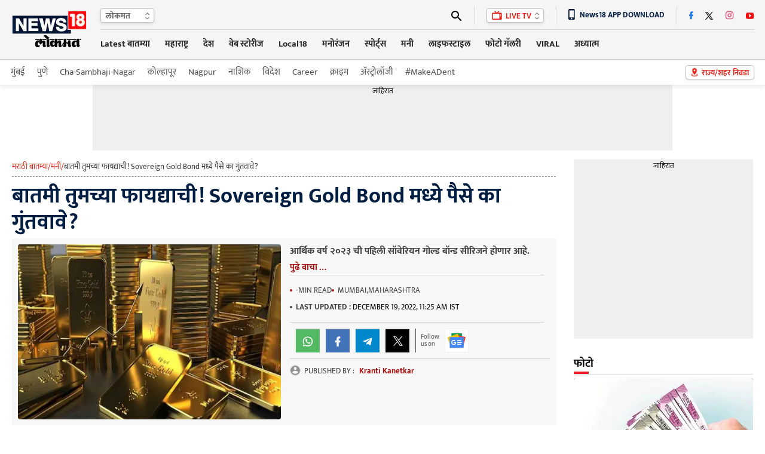

--- FILE ---
content_type: text/html; charset=utf-8
request_url: https://www.google.com/recaptcha/api2/aframe
body_size: 181
content:
<!DOCTYPE HTML><html><head><meta http-equiv="content-type" content="text/html; charset=UTF-8"></head><body><script nonce="ininXTOhmLBgAZhtlBmwNg">/** Anti-fraud and anti-abuse applications only. See google.com/recaptcha */ try{var clients={'sodar':'https://pagead2.googlesyndication.com/pagead/sodar?'};window.addEventListener("message",function(a){try{if(a.source===window.parent){var b=JSON.parse(a.data);var c=clients[b['id']];if(c){var d=document.createElement('img');d.src=c+b['params']+'&rc='+(localStorage.getItem("rc::a")?sessionStorage.getItem("rc::b"):"");window.document.body.appendChild(d);sessionStorage.setItem("rc::e",parseInt(sessionStorage.getItem("rc::e")||0)+1);localStorage.setItem("rc::h",'1768480877222');}}}catch(b){}});window.parent.postMessage("_grecaptcha_ready", "*");}catch(b){}</script></body></html>

--- FILE ---
content_type: image/svg+xml
request_url: https://images.news18.com/dlxczavtqcctuei/news18/static/images/newiconsprite.svg
body_size: 5931
content:
<?xml version="1.0" encoding="utf-8"?>
<!-- Generator: Adobe Illustrator 27.9.0, SVG Export Plug-In . SVG Version: 6.00 Build 0)  -->
<svg version="1.1" id="Layer_1" xmlns="http://www.w3.org/2000/svg" xmlns:xlink="http://www.w3.org/1999/xlink" x="0px" y="0px"
	 viewBox="0 0 40 490" style="enable-background:new 0 0 40 490;" xml:space="preserve">
<style type="text/css">
	.st0{fill:#4272B8;}
	.st1{fill:#FFFFFF;}
	.st2{display:none;fill:#FFFFFF;}
	.st3{fill:#FACD00;}
	.st4{fill:#383838;stroke:#383838;stroke-width:0.25;}
	.st5{fill:#52BA63;}
	.st6{fill:#0088CC;}
	.st7{fill:#4E4E4E;}
	.st8{fill:#3E3E3E;}
	.st9{fill:#E1261D;}
	.st10{fill:#F2F2F2;}
	.st11{fill:#0C9D58;}
	.st12{opacity:0.2;}
	.st13{clip-path:url(#SVGID_00000023974581044335029900000005126345449514079916_);}
	.st14{fill:#004D40;}
	.st15{clip-path:url(#SVGID_00000157997202919744586960000014569499639494659722_);}
	.st16{clip-path:url(#SVGID_00000080905486787742296540000005587723178384334222_);}
	.st17{fill:#EA4335;}
	.st18{clip-path:url(#SVGID_00000075160772979172621450000014978361785504060322_);}
	.st19{fill:#3E2723;}
	.st20{clip-path:url(#SVGID_00000041994618622574348440000001249213970374681226_);}
	.st21{clip-path:url(#SVGID_00000160904072432332239040000016593139459852631966_);}
	.st22{fill:#FFC107;}
	.st23{clip-path:url(#SVGID_00000126285749897736661890000001621905435934152892_);}
	.st24{fill:#4285F4;}
	.st25{clip-path:url(#SVGID_00000182514788473647602940000009260712301588109456_);}
	.st26{fill:#1A237E;}
	.st27{clip-path:url(#SVGID_00000027564516851739828580000017463524560510142865_);}
	.st28{clip-path:url(#SVGID_00000043442754207485988580000014029879049441672367_);}
	.st29{clip-path:url(#SVGID_00000003825597572913398280000001866132184590493353_);}
	.st30{fill:none;}
</style>
<g id="Facebook">
	<rect id="Rectangle_40" class="st0" width="40" height="40"/>
	<path class="st1" d="M24.2,12.2v3.3h-1.7c-0.3,0-0.5,0.2-0.6,0.4c-0.1,0.3-0.2,0.5-0.2,0.8v2.1h2.5v3.4h-2.5v6.6h-3.4v-6.6h-2.5
		v-3.4h2.5v-3.3c0-0.9,0.4-1.7,1-2.3s1.5-1,2.4-1L24.2,12.2z"/>
</g>
<g id="Twitter">
	<rect id="Rectangle_41" y="50" width="40" height="40"/>
	<path class="st2" d="M21.3,70.4l6.7-7.6h-1.6l-5.8,6.6L16,62.8h-5.4l7,10l-7,7.9h1.6l6.1-7l4.9,7h5.4 M12.7,63.9h2.4l11.2,15.6
		h-2.4"/>
</g>
<g id="Koo">
	<rect id="Rectangle_41-2" y="100" class="st3" width="40" height="40"/>
	<path class="st1" d="M16.5,112.8l0.4-0.4l0.9-1.1l1.4-0.8l0.2-0.4l0.2-0.7v-0.6l0.4-0.5l0.2-0.6h0.5l0.9,0.5l0.6,1l0.1,1.2l1.4,0.8
		l0.8,0.6l0.7,0.9l0.8,2l0.3,1.3l0.2,1.5l0.2,1.4l0.7,0.6l0.4,1.1l0.4,1.1l0.1,1.1l-0.5,1l-0.7,0.7l-0.9,0.2l-0.2,0.8l-0.4,1l-0.9,1
		l-1,0.8l-1.3,0.5l-1.5,0.4h-2.4l-1.8-0.1l-2-0.7l-1.2-0.6l-0.8-0.6l-0.6-0.5l-0.6-0.7l-0.4-0.6l0.2-0.9l0.7-0.4v-0.6l0.3-1l0.6-1.2
		l0.6-1l0.6-0.8l0.5-0.5l0.4-0.3V118l0.1-0.8l0.1-1.3l0.2-1.1l0.3-1L16.5,112.8z"/>
	<path class="st4" d="M28.8,121.9L28.8,121.9c-0.1-0.8-0.4-1.7-0.8-2.4c-0.1-0.2-0.3-0.4-0.4-0.6c-0.1-0.1-0.1-0.1-0.2-0.2
		c-0.1,0-0.2-0.1-0.2-0.1c0-0.1,0-0.1,0-0.2c0-0.3-0.1-0.6-0.1-0.9v-0.2v-0.2l0,0V117c0,0,0,0,0-0.1s0-0.1,0-0.1s0,0,0-0.1v-0.1
		v-0.1v-0.1l0,0v-0.1l0,0c0,0,0-0.1,0-0.2l0,0V116v0v-0.1c0,0,0,0,0-0.1v-0.1c0,0,0,0,0-0.1v-0.1c0,0,0,0,0-0.1v-0.1l0,0v-0.1l0,0
		v-0.1l0,0V115l0,0c0,0,0,0,0-0.1l0,0v-0.1l0,0v-0.1l0,0v-0.1l0,0v-0.1l0,0v-0.1v-0.1v-0.1l0,0c0,0,0,0,0-0.1l0,0V114l0,0
		c0,0,0,0,0-0.1l0,0v-0.1l0,0v-0.1l0,0v-0.1l0,0v0.4l0,0l0,0l0,0c0,0,0,0,0-0.1l0,0v-0.1l0,0v-0.1l0,0v-0.1l0,0l0,0l0,0l0,0l0,0l0,0
		l0,0v-0.1l0,0v-0.1l0,0l0,0l0,0l0,0l0,0l0,0l0,0l0,0l0,0l0,0l0,0l-0.1-0.1l0,0v-0.1l0,0l0,0l0,0l0,0l0,0l0,0l0,0l0,0l0,0l0,0l0,0
		v-0.1l0,0l0,0l0,0l0,0l0,0l0,0l0,0l0,0l0,0l0,0l0,0h-0.1l0,0l-2.5-2.4l0,0l0,0l0,0l0,0l0,0l0,0l0,0l0,0l0,0l0,0l0,0l0,0l0,0l0,0
		l0,0l0,0l0,0l0,0l0,0l0,0l0,0l0,0h-0.1l0,0l0,0l0,0l0,0l0,0l0,0l0,0l0,0h-0.1l0,0l0,0l0,0l0,0H23l0,0h-0.1h-0.1h-0.1l0,0
		c0.1-0.3,0.1-0.7,0-1s-0.2-0.6-0.4-0.9c-0.3-0.5-0.8-0.8-1.4-0.8c-0.1,0-0.2,0-0.3,0.1c-0.1,0-0.2,0.1-0.3,0.2
		c-0.1,0.2-0.2,0.3-0.2,0.5c-0.1,0-0.3,0.1-0.4,0.2c-0.2,0.2-0.3,0.5-0.2,0.7c0,0.1,0.1,0.2,0.1,0.3c-0.2,0.2-0.4,0.5-0.4,0.9
		c-0.3,0.1-0.5,0.2-0.8,0.3l-0.2,0.1l-0.1,0.1l-0.1,0.1l-0.3,0.2c0,0-0.1,0-0.1,0.1l-0.2,0.2l-0.2,0.2c-0.1,0.1-0.2,0.2-0.3,0.3
		l-0.1,0.2l-0.1,0.1v0.1c-0.1,0.1-0.1,0.2-0.2,0.2c-0.1,0.1-0.1,0.2-0.2,0.3l-0.1,0.2l-0.1,0.2l-0.1,0.3c-0.1,0.2-0.2,0.4-0.3,0.7
		s-0.1,0.3-0.1,0.4l-0.1,0.3c0,0.1,0,0.2-0.1,0.3v0.1c0,0.1,0,0.2-0.1,0.3s0,0.2,0,0.3s-0.1,0.4-0.1,0.6s-0.1,0.5-0.1,0.8v0.4
		c0,0.2,0,0.3,0,0.4s0,0.3,0,0.4v0.1c-0.1,0-0.5,0-1.6,1.8c-0.6,0.9-1,1.8-1.4,2.8c-0.1,0-0.1,0-0.2,0h-0.2h-0.1h-0.1l0,0l0,0l0,0
		l0,0l0,0l0,0l0,0l0,0l0,0l0,0l0,0l0,0l0,0l0,0l0,0l0,0v0.1l0,0c0,0,0,0,0,0.1c0,0,0,0,0,0.1s0,0.1,0,0.1c0,0.3,0.1,0.5,0.2,0.7
		c0.1,0.2,0.2,0.3,0.2,0.5c0,0.1,0.1,0.1,0.1,0.2c0.3,0.4,0.7,0.8,1.1,1.1l0.4,0.3c0.2,0.2,0.5,0.3,0.8,0.5c1.1,0.6,2.2,1,3.4,1.2
		l0.7,0.1c0.5,0.1,1.1,0.1,1.6,0.1c0.6,0,1.3-0.1,1.9-0.1l0.6-0.1c1.2-0.3,2.2-0.9,3.1-1.7l0.1-0.1c0-0.1,0.1-0.1,0.1-0.2l0.1-0.1
		c0.1-0.1,0.1-0.2,0.2-0.3c0,0,0.1-0.1,0.1-0.2c0.2-0.2,0.3-0.5,0.4-0.7c0-0.1,0.1-0.1,0.1-0.2v-0.1c0-0.1,0.1-0.2,0.1-0.3
		c0-0.1,0.1-0.1,0.1-0.2l0.1-0.2l0.1-0.2h0.1c0.1,0,0.1,0,0.2,0c0.3-0.1,0.7-0.3,0.9-0.5c0.3-0.3,0.5-0.6,0.6-1
		C29,122.4,28.9,122.2,28.8,121.9z M20.6,109.6L20.6,109.6c-0.4-0.2-0.8-0.3-0.7-0.7c0-0.1,0.2-0.2,0.3-0.2c0.2,0,0.5,0.1,0.7,0.2
		l0,0c-0.3-0.3-0.6-0.6-0.3-0.9l0.1-0.1h0.1c0.9,0.2,1.5,1.1,1.4,2.1h-2h-0.1H20l0,0l-0.2,0.1h-0.1
		C19.8,109.6,20.2,109.6,20.6,109.6z M12.8,122.6c0.3-0.8,0.8-1.5,1.2-2.3c0.2-0.5,0.6-0.9,1-1.2l0,0c0.1,0,0.3,0.2,0.5,0.4l0,0
		c0.5,0.9,0.6,2,0.1,3c-0.1,0.2-0.2,0.3-0.3,0.5c-0.3,0.4-0.7,0.6-1.2,0.8l-0.3,0.1c-0.4,0.2-0.9,0.2-1.4,0
		C12.4,123.8,12.4,123.6,12.8,122.6L12.8,122.6z M26.8,122.5c-0.1,0.7-0.2,1.3-0.3,1.9c0,0.2-0.1,0.3-0.2,0.5
		c-0.3,0.7-0.6,1.4-1.1,2s-1.2,1.1-2,1.4c-1,0.4-2.2,0.6-3.3,0.5c-0.6,0-1.2,0-1.9-0.1l-0.7-0.1c-0.8-0.2-1.7-0.4-2.4-0.8
		c-1-0.5-1.9-1.1-2.6-2c-0.3-0.3-0.5-0.8-0.6-1.2c0-0.2,0.1-0.3,0.9-0.3H13c0.4,0,0.9-0.1,1.3-0.2c0.8-0.3,1.4-0.8,1.8-1.5
		c0.5-1.1,0.5-2.4-0.1-3.5c-0.1-0.2-0.3-0.4-0.4-0.5c0-0.5,0-1,0.1-1.5c0-1.9,0.7-3.8,1.9-5.3c0.5-0.6,1.2-1,1.9-1.2
		c0.3-0.1,0.7-0.2,1-0.2s0.5,0,0.8,0c0.5,0,1,0.1,1.4,0.2c0.6,0.2,1.2,0.5,1.6,1c1.2,1.2,2,3.1,2.3,5.8c0,0.4,0.1,0.9,0.1,1.4
		C26.8,120.1,26.8,121.3,26.8,122.5L26.8,122.5z M28.4,122.3c0,0.1,0,0.2,0,0.3c0,0.1,0,0.2,0,0.2c0,0.2-0.1,0.4-0.2,0.6l-0.1,0.2
		l-0.1,0.1l-0.1,0.1l-0.1,0.1l-0.3,0.2l-0.2,0.1l-0.2,0.1c0-0.1,0-0.2,0-0.2s0.1-0.4,0.1-0.6v-0.1c0-0.1,0-0.2,0-0.3v-0.3
		c0-0.1,0-0.2,0-0.2V122c0-0.1,0-0.2,0-0.2v-1.4c0-0.1,0-0.2,0-0.2c0-0.1,0-0.2,0-0.2c0-0.2,0-0.5,0-0.7l0,0l0.2,0.2
		c0,0.1,0.1,0.1,0.1,0.2v0.1c0.1,0.2,0.2,0.3,0.3,0.5s0.1,0.2,0.1,0.3s0.1,0.3,0.1,0.4s0.1,0.3,0.1,0.4s0.1,0.4,0.1,0.6s0,0.1,0,0.2
		S28.3,122.3,28.4,122.3L28.4,122.3z"/>
	<path class="st4" d="M19.1,131c-0.1,0-0.2,0-0.3-0.1c-0.1-0.1-0.2-0.2-0.2-0.2l-0.5-1.4l-0.7-0.1c0.2,0.6,0.5,1.4,0.6,1.6
		s0,0.2-0.1,0.2h-0.8c0,0-0.2,0.5,0.4,0.5c1.7,0,1.5,1.3,2.1,1.1s-0.5-1.1-0.5-1.1c2,0.2,1.4-0.5,1.4-0.5H19.1z"/>
	<path class="st4" d="M22.9,130.3h-0.1l-0.1-0.1c-0.1-0.2-0.3-0.7-0.4-1.1l-0.6,0.1l0.3,0.9c0,0.1,0,0.2-0.2,0.2H21
		c0,0-0.2,0.5,0.6,0.5c1.7,0,1.3,1.4,2,1c0.4-0.2-0.4-0.9-0.4-0.9s0-0.1,0.1-0.1c1.7,0.3,1.3-0.5,1.3-0.5L22.9,130.3L22.9,130.3z"/>
	<path class="st4" d="M20.3,116c0.2,0,0.3-0.3,0.3-0.5l0,0c-0.1-0.2-0.3-0.3-0.5-0.2c-0.2,0.1-0.3,0.2-0.2,0.4
		C19.9,115.9,20.1,116,20.3,116z"/>
	<path class="st4" d="M24.4,115.9c0.2-0.1,0.2-0.3,0.1-0.5l0,0c-0.1-0.2-0.3-0.2-0.5-0.1l0,0c-0.2,0.1-0.2,0.3-0.1,0.5
		S24.2,116,24.4,115.9L24.4,115.9z"/>
	<path class="st4" d="M23.3,116.9l-1-0.4h-0.1h-0.1l-1,0.4H21v0.1v0.1c0,0,0,0,0.1,0.1l1,0.6c0.1,0,0.2,0,0.2,0l1-0.6
		c0,0,0,0,0.1-0.1V117v-0.1H23.3z"/>
</g>
<g id="WhatsApp">
	<rect id="Rectangle_42" y="150" class="st5" width="40" height="40"/>
	<path class="st1" d="M20,162.2c4.6,0,8.3,3.7,8.3,8.3s-3.7,8.3-8.3,8.3l0,0c-1.6,0-3.1-0.4-4.4-1.3l-3.9,1.3L13,175
		c-2.5-3.9-1.3-9,2.5-11.5C16.9,162.7,18.4,162.2,20,162.2L20,162.2z M20,163.8c-3.7,0-6.7,3-6.7,6.7c0,1.4,0.4,2.7,1.2,3.8
		l-0.8,2.4l2.4-0.8c3,2.1,7.2,1.4,9.3-1.6s1.4-7.2-1.6-9.3C22.7,164.2,21.4,163.8,20,163.8L20,163.8z M24,172.1
		c0.1,0,0.3,0.1,0.4,0.2c0,0.1,0,0.2,0,0.4s-0.1,0.4-0.2,0.6c-0.1,0.3-0.4,0.5-0.6,0.6c-0.2,0.2-0.5,0.3-0.8,0.3
		c-0.2,0.1-0.4,0.1-0.6,0.1c-0.6-0.1-1.3-0.4-1.9-0.6c-0.9-0.4-1.8-1.1-2.4-1.9c-0.6-0.8-0.9-1.2-1-1.3s-0.2-0.4-0.4-0.8
		c-0.2-0.4-0.3-0.9-0.3-1.4c0-0.4,0.1-0.8,0.3-1.2c0.1-0.2,0.3-0.4,0.5-0.6c0.2-0.2,0.4-0.3,0.6-0.2H18c0.1,0,0.1,0,0.2,0
		s0.1,0.1,0.2,0.4l0.6,1.6c0.1,0.1,0.1,0.2,0,0.4l-0.2,0.4l-0.4,0.4c0,0-0.1,0.1-0.1,0.2c0,0.1,0,0.2,0,0.3s0.2,0.3,0.4,0.6
		c0.2,0.3,0.5,0.6,0.7,0.9c0.3,0.3,0.6,0.5,1,0.7l0.6,0.3c0.2,0.1,0.3,0.1,0.4,0l0.7-0.8c0.1-0.1,0.1-0.1,0.2-0.1s0.2,0,0.3,0
		L24,172.1z"/>
</g>
<g id="Telegram">
	<rect id="Rectangle_44" y="200" class="st6" width="40" height="40"/>
	<path class="st1" d="M18.2,226.1l0.2-3.5l6.4-5.8c0.1-0.1,0.1-0.2,0-0.2c-0.2,0-0.3,0-0.5,0.1l-7.9,5l-3.4-1.1
		c-0.4-0.1-0.6-0.3-0.6-0.5s0.3-0.4,0.7-0.6l13.3-5.1c0.3-0.1,0.6-0.1,0.8,0.1c0.2,0.2,0.3,0.5,0.2,1l-2.2,10.7
		c-0.2,0.8-0.6,0.9-1.2,0.6l-3.4-2.5l-1.7,1.6c-0.1,0.1-0.2,0.2-0.3,0.2C18.4,226,18.3,226.1,18.2,226.1z"/>
</g>
<g id="Mail">
	<rect id="Rectangle_43" y="250" class="st7" width="40" height="40"/>
	<path class="st1" d="M27.9,264.3c0.3,0.3,0.5,0.7,0.5,1.2v10c0,0.4-0.2,0.9-0.5,1.2c-0.3,0.3-0.7,0.5-1.2,0.5H13.3
		c-0.4,0-0.9-0.2-1.2-0.5s-0.5-0.7-0.5-1.2v-10c0-0.4,0.2-0.9,0.5-1.2c0.3-0.3,0.7-0.5,1.2-0.5h13.4C27.1,263.8,27.5,264,27.9,264.3
		z M26.7,265.5l-6.7,4.2l-6.7-4.2v1.7l6.7,4.1l6.7-4.1V265.5z"/>
</g>
<path id="Path_65" class="st1" d="M20,311.3c0.7,0,1.4,0.3,1.9,0.8s0.8,1.3,0.8,2v5.5c0,0.7-0.3,1.4-0.8,1.9c-1.1,1-2.8,1-3.9,0
	c-0.5-0.5-0.8-1.2-0.8-1.9v-5.5c0-0.7,0.3-1.5,0.8-2C18.6,311.6,19.3,311.3,20,311.3z M26.4,319.5c0,1.5-0.5,3-1.6,4.2
	c-1,1.2-2.4,1.9-3.9,2.2v2.8h-1.8v-2.8c-1.5-0.2-2.9-1-3.9-2.2s-1.6-2.6-1.6-4.2h1.8c0,1.2,0.5,2.4,1.4,3.2c1.8,1.8,4.7,1.8,6.5,0
	c0.9-0.8,1.4-2,1.4-3.2H26.4z"/>
<path id="Path_66" class="st8" d="M20,361.3c-4.5,0-8.2,3.6-8.2,8.2c0,0,0,0,0,0.1v6.5c0,1.5,1.2,2.7,2.8,2.8h2.8v-7.4h-3.6v-1.9
	c0-1.7,0.6-3.3,1.8-4.5c2.5-2.5,6.6-2.5,9.1,0l0,0c1.2,1.2,1.9,2.8,1.9,4.5v1.9H23v7.4h2.8c0.7,0,1.4-0.3,1.9-0.8s0.8-1.2,0.8-1.9
	v-6.5C28.3,365,24.6,361.3,20,361.3L20,361.3z"/>
<g>
	<path class="st9" d="M26.7,425.4c-0.1,1.1-0.9,2-2,2.4c-1.5,0.7-3.1,1-4.7,0.9c-1.6,0.1-3.2-0.3-4.7-0.9c-1-0.4-1.8-1.3-1.9-2.4
		c0-0.5,0.3-1,0.7-1.4c0.5-0.5,1.2-0.9,1.9-1.2l0.5,0.8c-0.9,0.4-1.4,0.9-1.4,1.5s0.5,1,1.5,1.4c1.1,0.4,2.3,0.6,3.5,0.6
		s2.4-0.2,3.5-0.6c1-0.4,1.4-0.9,1.5-1.4s-0.5-1.1-1.5-1.5l0.5-0.8c0.7,0.2,1.4,0.6,2,1.2C26.4,424.4,26.6,424.9,26.7,425.4z
		 M20,411.3c1.3,0,2.6,0.5,3.5,1.4s1.5,2.2,1.5,3.5c-0.3,2.2-1.1,4.3-2.5,6c-0.8,1.1-1.6,2.2-2.5,3.2c-0.9-1-1.7-2.1-2.5-3.2
		c-1.4-1.7-2.2-3.8-2.5-6c0-1.3,0.5-2.6,1.5-3.5C17.4,411.8,18.7,411.3,20,411.3z M20,414.6c-0.4,0-0.9,0.2-1.2,0.5
		c-0.3,0.3-0.5,0.7-0.5,1.2c0,0.9,0.7,1.6,1.6,1.6s1.6-0.7,1.6-1.6l0,0c0-0.4-0.2-0.9-0.5-1.2C20.9,414.8,20.4,414.6,20,414.6z"/>
</g>
<g id="Rectangle_40-2">
	<rect x="0.5" y="450.5" class="st1" width="39" height="39"/>
	<path class="st10" d="M39,451v38H1v-38H39 M40,450H0v40h40V450z"/>
</g>
<path id="Path_90" class="st11" d="M28.9,474.4c0,0.4-0.3,0.8-0.8,0.8l0,0H11.9c-0.4,0-0.8-0.3-0.8-0.8l0,0v-15.9
	c0-0.4,0.3-0.8,0.8-0.8l0,0h16.2c0.4,0,0.8,0.3,0.8,0.8l0,0V474.4L28.9,474.4z"/>
<g id="Group_36" class="st12">
	<g id="Group_35">
		<g>
			<g>
				<defs>
					<rect id="SVGID_1_" x="22.8" y="461" width="6.1" height="1.6"/>
				</defs>
				<clipPath id="SVGID_00000029750734810950316460000002862350650850466206_">
					<use xlink:href="#SVGID_1_"  style="overflow:visible;"/>
				</clipPath>
				<g style="clip-path:url(#SVGID_00000029750734810950316460000002862350650850466206_);">
					<g id="Group_34">
						<path id="Path_91" class="st14" d="M28.9,461.8l-6.1-0.8l6.1,1.6V461.8z"/>
					</g>
				</g>
			</g>
		</g>
	</g>
</g>
<g id="Group_39" class="st12">
	<g id="Group_38">
		<g>
			<g>
				<defs>
					<rect id="SVGID_00000111151210030853489900000014740709689522272652_" x="11.1" y="458.5" width="10.2" height="4.2"/>
				</defs>
				<clipPath id="SVGID_00000124155773002379735820000007799923485974365372_">
					<use xlink:href="#SVGID_00000111151210030853489900000014740709689522272652_"  style="overflow:visible;"/>
				</clipPath>
				<g style="clip-path:url(#SVGID_00000124155773002379735820000007799923485974365372_);">
					<g id="Group_37">
						<path id="Path_92" class="st14" d="M20.3,458.5l-9.2,4.1l10.2-3.7l0,0C21.2,458.6,20.7,458.4,20.3,458.5L20.3,458.5"/>
					</g>
				</g>
			</g>
		</g>
	</g>
</g>
<g id="Group_42" class="st12">
	<g id="Group_41">
		<g>
			<g>
				<defs>
					<rect id="SVGID_00000006690734896170135230000002967974664158338467_" x="11.1" y="457.7" width="17.8" height="0.9"/>
				</defs>
				<clipPath id="SVGID_00000098911388594169801890000001905291830503623322_">
					<use xlink:href="#SVGID_00000006690734896170135230000002967974664158338467_"  style="overflow:visible;"/>
				</clipPath>
				<g style="clip-path:url(#SVGID_00000098911388594169801890000001905291830503623322_);">
					<g id="Group_40">
						<path id="Path_93" class="st1" d="M28.1,457.7H11.9c-0.4,0-0.8,0.3-0.8,0.8l0,0v0.2c0-0.4,0.3-0.8,0.8-0.8l0,0h16.2
							c0.4,0,0.8,0.3,0.8,0.8v-0.2C28.9,458,28.6,457.7,28.1,457.7"/>
					</g>
				</g>
			</g>
		</g>
	</g>
</g>
<path id="Path_94" class="st17" d="M15.1,473.9c-0.1,0.4,0.1,0.8,0.5,0.9l15,4c0.4,0.1,0.8-0.2,0.9-0.5l0,0l3.6-13.2
	c0.1-0.4-0.1-0.8-0.5-0.9l-15-4c-0.4-0.1-0.8,0.2-0.9,0.5l0,0L15.1,473.9z"/>
<g id="Group_45" class="st12">
	<g id="Group_44">
		<g>
			<g>
				<defs>
					<rect id="SVGID_00000042701840337235716190000000216670261851742143_" x="31.6" y="469.8" width="0.8" height="7.8"/>
				</defs>
				<clipPath id="SVGID_00000106836049551913684220000009704858144462670497_">
					<use xlink:href="#SVGID_00000042701840337235716190000000216670261851742143_"  style="overflow:visible;"/>
				</clipPath>
				<g style="clip-path:url(#SVGID_00000106836049551913684220000009704858144462670497_);">
					<g id="Group_43">
						<path id="Path_95" class="st19" d="M31.6,469.8l0.8,4.8l-0.8,3L31.6,469.8z"/>
					</g>
				</g>
			</g>
		</g>
	</g>
</g>
<g id="Group_48" class="st12">
	<g id="Group_47">
		<g>
			<g>
				<defs>
					<rect id="SVGID_00000059994148905065055610000017381021451601002919_" x="22.9" y="461.2" width="1.1" height="3.2"/>
				</defs>
				<clipPath id="SVGID_00000001651525385442932170000007099231474194781603_">
					<use xlink:href="#SVGID_00000059994148905065055610000017381021451601002919_"  style="overflow:visible;"/>
				</clipPath>
				<g style="clip-path:url(#SVGID_00000001651525385442932170000007099231474194781603_);">
					<g id="Group_46">
						<path id="Path_96" class="st19" d="M22.9,461.2l0.7,0.2l0.4,3L22.9,461.2z"/>
					</g>
				</g>
			</g>
		</g>
	</g>
</g>
<g id="Group_51" class="st12">
	<g id="Group_50">
		<g>
			<g>
				<defs>
					<rect id="SVGID_00000079478917576016290720000007150891350639879328_" x="15.1" y="460.1" width="20" height="13.9"/>
				</defs>
				<clipPath id="SVGID_00000107550236553664729420000001289951452105926332_">
					<use xlink:href="#SVGID_00000079478917576016290720000007150891350639879328_"  style="overflow:visible;"/>
				</clipPath>
				<g style="clip-path:url(#SVGID_00000107550236553664729420000001289951452105926332_);">
					<g id="Group_49">
						<path id="Path_97" class="st1" d="M34.5,464.2l-15-4c-0.4-0.1-0.8,0.2-0.9,0.6L15,474c0,0,0,0,0,0.1l3.5-13.1
							c0.1-0.4,0.5-0.7,0.9-0.6l0,0l15,4c0.4,0.1,0.6,0.5,0.5,0.9V465C35.1,464.7,34.9,464.3,34.5,464.2"/>
					</g>
				</g>
			</g>
		</g>
	</g>
</g>
<path id="Path_98" class="st22" d="M26.9,472.3c0.2,0.4,0,0.8-0.4,1l0,0L10.7,479c-0.4,0.1-0.8-0.1-0.9-0.5l0,0L5,465.7
	c-0.2-0.4,0-0.8,0.4-1l0,0l15.9-5.8c0.4-0.1,0.8,0.1,0.9,0.5L26.9,472.3z"/>
<g id="Group_54" class="st12">
	<g id="Group_53">
		<g>
			<g>
				<defs>
					<rect id="SVGID_00000074420024240714359640000002980928660764552598_" x="5" y="458.9" width="17.3" height="19.7"/>
				</defs>
				<clipPath id="SVGID_00000015326424399560653840000012007212507229204895_">
					<use xlink:href="#SVGID_00000074420024240714359640000002980928660764552598_"  style="overflow:visible;"/>
				</clipPath>
				<g style="clip-path:url(#SVGID_00000015326424399560653840000012007212507229204895_);">
					<g id="Group_52">
						<path id="Path_99" class="st1" d="M5.1,465.8c-0.2-0.4,0-0.8,0.3-1h0.1l15.9-5.8c0.4-0.1,0.8,0.1,0.9,0.5l-0.1-0.1
							c-0.1-0.4-0.5-0.6-0.9-0.5l0,0l-15.9,5.8c-0.4,0.2-0.6,0.6-0.4,1l0,0l4.7,12.9l0,0L5.1,465.8z"/>
					</g>
				</g>
			</g>
		</g>
	</g>
</g>
<path id="Rectangle_1001" class="st24" d="M8.9,464.4h22.2c0.3,0,0.5,0.2,0.5,0.5v16.9c0,0.3-0.2,0.5-0.5,0.5H8.9
	c-0.3,0-0.5-0.2-0.5-0.5v-16.9C8.4,464.6,8.6,464.4,8.9,464.4z"/>
<path id="Path_100" class="st1" d="M27.5,470.9H21v-1.7h6.5c0.2,0,0.3,0.2,0.3,0.3l0,0v1C27.8,470.7,27.7,470.8,27.5,470.9
	L27.5,470.9 M27.5,477.3H21v-1.7h6.5c0.2,0,0.3,0.2,0.3,0.3l0,0v1C27.8,477.1,27.7,477.3,27.5,477.3L27.5,477.3 M28.5,474.1H21v-1.7
	h7.5c0.2,0,0.3,0.2,0.3,0.3l0,0v1C28.9,473.9,28.7,474,28.5,474.1L28.5,474.1z"/>
<g id="Group_57" class="st12">
	<g id="Group_56">
		<g>
			<g>
				<defs>
					<rect id="SVGID_00000158014180622050752440000000362249511982700719_" x="8.4" y="481.4" width="23.2" height="0.9"/>
				</defs>
				<clipPath id="SVGID_00000044149717131934911400000001400410962174117051_">
					<use xlink:href="#SVGID_00000158014180622050752440000000362249511982700719_"  style="overflow:visible;"/>
				</clipPath>
				<g style="clip-path:url(#SVGID_00000044149717131934911400000001400410962174117051_);">
					<g id="Group_55">
						<path id="Path_101" class="st26" d="M30.9,482.1H9.2c-0.4,0-0.8-0.3-0.8-0.8v0.2c0,0.4,0.3,0.8,0.8,0.8h21.7
							c0.4,0,0.8-0.3,0.8-0.8v-0.2C31.6,481.8,31.3,482.1,30.9,482.1"/>
					</g>
				</g>
			</g>
		</g>
	</g>
</g>
<g id="Group_60" class="st12">
	<g id="Group_59">
		<g>
			<g>
				<defs>
					<rect id="SVGID_00000015350919104461814610000011449163778823505598_" x="8.4" y="464.4" width="23.2" height="0.9"/>
				</defs>
				<clipPath id="SVGID_00000150072682899022795550000015644764911664414396_">
					<use xlink:href="#SVGID_00000015350919104461814610000011449163778823505598_"  style="overflow:visible;"/>
				</clipPath>
				<g style="clip-path:url(#SVGID_00000150072682899022795550000015644764911664414396_);">
					<g id="Group_58">
						<path id="Path_102" class="st1" d="M9.2,464.5h21.7c0.4,0,0.8,0.3,0.8,0.8v-0.2c0-0.4-0.3-0.8-0.8-0.8H9.2
							c-0.4,0-0.8,0.3-0.8,0.8v0.2C8.4,464.9,8.8,464.5,9.2,464.5z"/>
					</g>
				</g>
			</g>
		</g>
	</g>
</g>
<path id="Path_103" class="st1" d="M15.2,472.6v1.5h2.2c-0.2,1-1.2,1.7-2.2,1.6c-1.4,0-2.5-1.1-2.5-2.5s1.1-2.5,2.5-2.5
	c0.6,0,1.2,0.2,1.6,0.6l0,0l1.2-1.1c-0.7-0.7-1.7-1.1-2.8-1.1c-2.3,0-4.1,1.8-4.1,4.1s1.8,4.1,4.1,4.1c2.1,0.1,3.8-1.5,3.9-3.6l0,0
	c0-0.1,0-0.3,0-0.4c0-0.3,0-0.5-0.1-0.8L15.2,472.6L15.2,472.6z"/>
<g id="Group_63" class="st12">
	<g id="Group_62">
		<g>
			<g>
				<defs>
					<rect id="SVGID_00000102517659747382744410000018293652354755906724_" x="11.1" y="470.2" width="8" height="7.3"/>
				</defs>
				<clipPath id="SVGID_00000100344922800767354250000004716689381745000632_">
					<use xlink:href="#SVGID_00000102517659747382744410000018293652354755906724_"  style="overflow:visible;"/>
				</clipPath>
				<g style="clip-path:url(#SVGID_00000100344922800767354250000004716689381745000632_);">
					<g id="Group_61">
						<path id="Path_104" class="st26" d="M15.2,474.1v0.2h2.2c0,0,0-0.1,0-0.2H15.2z"/>
						<path id="Path_105" class="st26" d="M15.2,477.4c-2.2,0-4-1.8-4.1-4v0.1c0,2.3,1.8,4.1,4.1,4.1l0,0l0,0
							c2.1,0.1,3.8-1.5,3.9-3.6c0-0.1,0-0.3,0-0.4v-0.1c0.1,2.1-1.5,3.8-3.6,3.9l0,0H15.2 M16.8,471.4c-0.4-0.4-1-0.6-1.6-0.6
							c-1.4,0-2.4,1.1-2.4,2.5v0.1c0-1.3,1.1-2.4,2.4-2.4c0.6,0,1.1,0.2,1.6,0.6l0,0l1.2-1.2l-0.1-0.1L16.8,471.4z"/>
					</g>
				</g>
			</g>
		</g>
	</g>
</g>
<g id="Group_66" class="st12">
	<g id="Group_65">
		<g>
			<g>
				<defs>
					<rect id="SVGID_00000121986520659392391200000003025565354816089247_" x="21" y="470.5" width="7.9" height="7"/>
				</defs>
				<clipPath id="SVGID_00000012471246627580898870000009491990730330025894_">
					<use xlink:href="#SVGID_00000121986520659392391200000003025565354816089247_"  style="overflow:visible;"/>
				</clipPath>
				<g style="clip-path:url(#SVGID_00000012471246627580898870000009491990730330025894_);">
					<g id="Group_64">
						<path id="Path_106" class="st26" d="M27.9,470.7v-0.2c0,0.2-0.2,0.3-0.3,0.3H21v0.2h6.5C27.7,471,27.8,470.8,27.9,470.7
							L27.9,470.7z M27.5,477.4H21v0.2h6.5c0.2,0,0.3-0.2,0.4-0.3l0,0V477C27.8,477.2,27.7,477.3,27.5,477.4L27.5,477.4 M28.5,474.1
							H21v0.2h7.5c0.2,0,0.3-0.2,0.3-0.3l0,0v-0.2C28.9,473.9,28.7,474.1,28.5,474.1L28.5,474.1z"/>
					</g>
				</g>
			</g>
		</g>
	</g>
</g>
<path id="Path_107" class="st30" d="M11.9,457.7c-0.4,0-0.8,0.3-0.8,0.8l0,0v4.2l-5.7,2.1c-0.3,0.1-0.5,0.4-0.4,0.7l0,0
	c0,0.1,0,0.2,0,0.3l3.4,9.2v6.6c0,0.4,0.3,0.8,0.8,0.8h21.7c0.4,0,0.8-0.3,0.8-0.8v-3.8l3.4-12.6c0.1-0.4-0.1-0.8-0.5-0.9l0,0
	l-5.6-1.5v-4.2c0-0.4-0.3-0.8-0.8-0.8l0,0L11.9,457.7z"/>
<path class="st1" d="M22.6,68.5l5.9-6.7H27l-5.2,5.8l-4.1-5.8H13l6.2,8.9l-6.2,7h1.4l5.5-6.2l4.3,6.2H29 M15,62.7h2.1L27,76.6h-2.1"
	/>
</svg>


--- FILE ---
content_type: image/svg+xml
request_url: https://images.news18.com/static_news18/pix/ibnhome/news18/megamenu/News18_logo.svg
body_size: 891
content:
<svg id="Layer_1" data-name="Layer 1" xmlns="http://www.w3.org/2000/svg" xmlns:xlink="http://www.w3.org/1999/xlink" viewBox="0 0 129.9 47.7">
  <defs>
    <style>
      .cls-1, .cls-6 {
        fill: none;
      }

      .cls-2 {
        fill: #001d42;
      }

      .cls-2, .cls-3, .cls-4, .cls-5, .cls-9 {
        fill-rule: evenodd;
      }

      .cls-3 {
        fill: #fff;
      }

      .cls-4 {
        fill: #fefefe;
      }

      .cls-5 {
        fill: #e1261c;
      }

      .cls-6 {
        stroke: #fff;
        stroke-miterlimit: 10;
      }

      .cls-7 {
        clip-path: url(#clip-path);
      }

      .cls-8 {
        fill: #74c9c6;
      }

      .cls-9 {
        fill: #ee1c25;
      }
    </style>
    <clipPath id="clip-path" transform="translate(-0.1 -0.3)">
      <path class="cls-1" d="M117,29.84c4.4-.08,7.13-3.14,7.45-6,.44-3.91-1.64-5.24-2.85-6a4.62,4.62,0,0,0,2.16-4.68c-.39-3.59-3.4-5.39-6.91-5.42s-6.26,2.11-6.75,5.28a4.7,4.7,0,0,0,2.17,4.82,6.17,6.17,0,0,0-2.91,5.93A7.38,7.38,0,0,0,117,29.84Z"/>
    </clipPath>
  </defs>
  <g>
    <g>
      <path class="cls-1" d="M.4.3H129.5V48H.4Z" transform="translate(-0.1 -0.3)"/>
      <g>
        <path class="cls-2" d="M1.1,11.9H105.3V46.6H1.1Z" transform="translate(-0.1 -0.3)"/>
        <path class="cls-3" d="M7.4,18.9v21h5.1v-13l7.5,13h5v-21H19.9V31.2L12.7,18.9Z" transform="translate(-0.1 -0.3)"/>
        <path class="cls-4" d="M28,18.9v21H44.4V35.3H33.2V31.1H43V26.6H33.2V23.5H43.9V18.8Z" transform="translate(-0.1 -0.3)"/>
        <path class="cls-4" d="M45.3,18.9l6,21h5.3l2.8-13.5,2.8,13.5h4.7l6-21H67.5L64.6,31.3,62.1,18.9H56.5L54.1,30.6,51.4,18.9Z" transform="translate(-0.1 -0.3)"/>
        <path class="cls-3" d="M85,25.8s.7-2.6-3.4-3c-2.8-.3-3.4,1.7-3,2.4.9,1.5,7.4,1.5,10.5,4.1,2.7,2.3,2,7.4-.8,9.3-3.4,2.3-8.7,1.9-11.1.8a6.64,6.64,0,0,1-4-6.8h5s-.3,3.2,3.7,3.2,4.2-2.2,3.3-3c-1-1-8.8-1.3-10.9-4.5a6.37,6.37,0,0,1,2.2-8.8c3.8-2.3,9.5-1.2,11.5,1a6.77,6.77,0,0,1,2.1,5.3Z" transform="translate(-0.1 -0.3)"/>
        <path class="cls-5" d="M94.3,1.2H129V35.9H94.4Z" transform="translate(-0.1 -0.3)"/>
      </g>
      <path class="cls-3" d="M107.2,29.6h-5V13.1H98.8v-5h8.4Z" transform="translate(-0.1 -0.3)"/>
      <path class="cls-6" d="M105.2,36.6V47H.6V11.4h93" transform="translate(-0.1 -0.3)"/>
      <path class="cls-6" d="M94.1,1h35.4V36.1H94.1Z" transform="translate(-0.1 -0.3)"/>
    </g>
    <g>
      <path class="cls-3" d="M117,29.84c4.4-.08,7.13-3.14,7.45-6,.44-3.91-1.64-5.24-2.85-6a4.62,4.62,0,0,0,2.16-4.68c-.39-3.59-3.4-5.39-6.91-5.42s-6.26,2.11-6.75,5.28a4.7,4.7,0,0,0,2.17,4.82,6.17,6.17,0,0,0-2.91,5.93A7.38,7.38,0,0,0,117,29.84Z" transform="translate(-0.1 -0.3)"/>
      <g class="cls-7">
        <g>
          <path class="cls-8" d="M121,17.84a14.88,14.88,0,0,1-8,.08,7.62,7.62,0,0,1,.11-4.11c1.25.16,2.51-.68,3.77-.67s2.63.84,4,.67A6.36,6.36,0,0,1,121,17.84Z" transform="translate(-0.1 -0.3)"/>
          <path class="cls-8" d="M113.06,14.52a7.82,7.82,0,0,1-1.77-.52,9.68,9.68,0,0,1-1.52-.82l.41-.58a8.85,8.85,0,0,0,1.39.75,6.83,6.83,0,0,0,1.58.47Z" transform="translate(-0.1 -0.3)"/>
          <path class="cls-8" d="M113.15,17.94a7.71,7.71,0,0,1-1.76-.51,7.41,7.41,0,0,1-1.43-.79l.42-.56a6.73,6.73,0,0,0,1.29.7,6.59,6.59,0,0,0,1.57.46Z" transform="translate(-0.1 -0.3)"/>
          <path class="cls-8" d="M120.86,14.52l-.1-.7a6.61,6.61,0,0,0,1.57-.47,7.24,7.24,0,0,0,1.39-.77l.42.57a8.78,8.78,0,0,1-1.53.85A8.19,8.19,0,0,1,120.86,14.52Z" transform="translate(-0.1 -0.3)"/>
          <path class="cls-8" d="M120.71,17.88l0-.7a4.86,4.86,0,0,0,1.55-.4,6.18,6.18,0,0,0,1.29-.7l.43.56a7.2,7.2,0,0,1-1.44.79A5.55,5.55,0,0,1,120.71,17.88Z" transform="translate(-0.1 -0.3)"/>
          <circle cx="118.64" cy="12.22" r="0.68"/>
          <circle cx="115.07" cy="12.22" r="0.68"/>
        </g>
      </g>
      <path class="cls-9" d="M119.45,22.45A2.41,2.41,0,0,1,117.08,25a2.46,2.46,0,0,1-2.46-2.51A2.32,2.32,0,0,1,117.06,20,2.4,2.4,0,0,1,119.45,22.45Z" transform="translate(-0.1 -0.3)"/>
    </g>
  </g>
</svg>


--- FILE ---
content_type: text/javascript
request_url: https://tags-b.performoo.com/tag/widget/dWnKPaen
body_size: 1596
content:
(function () {
    /*!
       YAAS Player
       Copyright (c) 2022, YAAS Player, Performoo, All Rights Reserved
       This source code and its use and distribution is subject to the terms
       and conditions of the applicable license agreement.
       https://media-b.performoo.com/tos/performoo-terms-of-services-mar172021.html
       This product includes portions of other software. For the EULA (End User Level Agreement) see ..
       https://media-b.performoo.com/eula/performoo-eula-dec292021.html
    */

    var loadTag = function (params){
        var TC_ERROR = "Error"
        var TC_ERROR_NO_SLOT = "Error_NoSlot"
        var tcYaas={setup:function(e){var t=e.playerURL.replace("[ENV]",e.env),n=top.document,r=top;e.tagtriggerTime=(new Date).getTime();var a=e.config.slotSelectors||[];if(a&&a.length>0){(l=n.createElement("div")).setAttribute("id",e.adSlot);var o=0,i=setInterval(function(){for(j=0;j<a.length;j++){var t=a[j].selector,r=a[j].index,s=n.querySelectorAll(t);if(s&&s.length>0){clearInterval(i);var d=s[r=r?parseInt(r):0];d.parentNode.insertBefore(l,d.nextSibling),c();break}++o>200&&(window.clearInterval(i),tcYaas.captureError(TC_ERROR_NO_SLOT,tcYaasConfig,"TCPlayer: Slot position selector not found"))}},500)}else if(n.getElementById(e.adSlot))c();else{var l;if(self===top)n.write("<div id='"+e.adSlot+"'></div>");else(l=n.createElement("div")).setAttribute("id",e.adSlot),window.frameElement.parentNode.appendChild(l);c()}function c(){if(n.getElementById(e.adSlot)){var a=function(){r.TC_YAAS.setupWidgetWrap({i:e,src:t})},o=n.createElement("script");o.async=1,o.src=t+"/tcInitWidget.js",o.onload=a,o.onreadystatechange=a,n.head.appendChild(o)}else tcYaas.captureError(TC_ERROR_NO_SLOT,tcYaasConfig,"TCPlayer: Ad Slot not found")}},captureError:function(e,t,n){console.error("TCPlayer Error: ",n)},captureEvent:function(e,t,n){if(e.ed){var r,a={...n,...(r=document.createElement("a"),r.href=document.referrer,{srcURL:function(e){if(!e)return e;var t=e.split(".");return t.size<3?e:e.includes("google")?t.slice(t.length-2).join("."):e}(self===top?encodeURIComponent(window.location.hostname):r.hostname),purl:self===top?encodeURIComponent(window.location.href.split("?")[0]):r.hostname}),action:t,event:"adtag",ed:e.ed,cacheBuster:(new Date).getTime(),tzOffset:(new Date).getTimezoneOffset()};if(e.trackBaseURL)(new Image).src=e.trackBaseURL+"?"+function(e){var t=[];for(var n in e)t.push(n+"="+e[n]);return t.join("&")}(a)}}};
        var tcYaasConfig = {
            playerURL: "https://yaas-b-s.performoo.com/latest",
            env:"b",
            ed:"3BRsqtVZBLO+2W2QvZcRpTMVptmwuBuDOPpECJlaRAXwD65VSCTLvrh0akgtoXyjJwK24PVcnKgor5eP9qaYF+CG0MZ9nqee+X5QqBMfXxD2CDbxcUsyI/YHfAQF3vjdP769gLFvd41PSdVQjlLZMw==",
            config:{"slotSelectors":[],"catjs":"var [cat1, cat2, cat3] = window.location.pathname.substr(1).split(\"/\")\nwindow.TC_YAAS.cats = {\n    cat: cat2 || cat1\n}"},
            adConfig: []
        }

        try {
            tcYaasConfig.adSlot = params.adSlotId
            tcYaas.setup(tcYaasConfig)
        } catch (e) {
            console.error("TC Error: ",e)
            tcYaas.captureError(TC_ERROR, tcYaasConfig, e.message)
        }
    }

    var adSlotId = 'pf-wid-dWnKPaen'
    adSlotId += "-" + new Date().getTime();
    var w = top;
    if (!w.TC_YAAS) {w.TC_YAAS = {};}
    var param = {
        adSlotId: adSlotId,
    }
    w.TC_YAAS[adSlotId] = {
        loadTag: loadTag,
        params: param
    }
    loadTag(param)
}())


--- FILE ---
content_type: application/javascript; charset=utf-8
request_url: https://fundingchoicesmessages.google.com/f/AGSKWxVletnDO1RjsdYrPePeasQ9s85QqYKr-wpgtdSeDeen3IIcUOYYjd8OU299iSN2OiBR7BW3ys-nazjEUDNdoTsP1RezH1UBS3IAl3DtbVdSpVxtKTpsofuOef-s9KXCkDPCuuX2cbR61HMOYjSLJL6CAeEUJGOLQmTuR3H-Qt99EiCqjJatQYFVmtFq/_.ca/ads/-125x40-/vert728ad./layout/ad./jqueryadvertising.
body_size: -1290
content:
window['aec83b07-d345-44ac-8b49-f219f3ed006b'] = true;